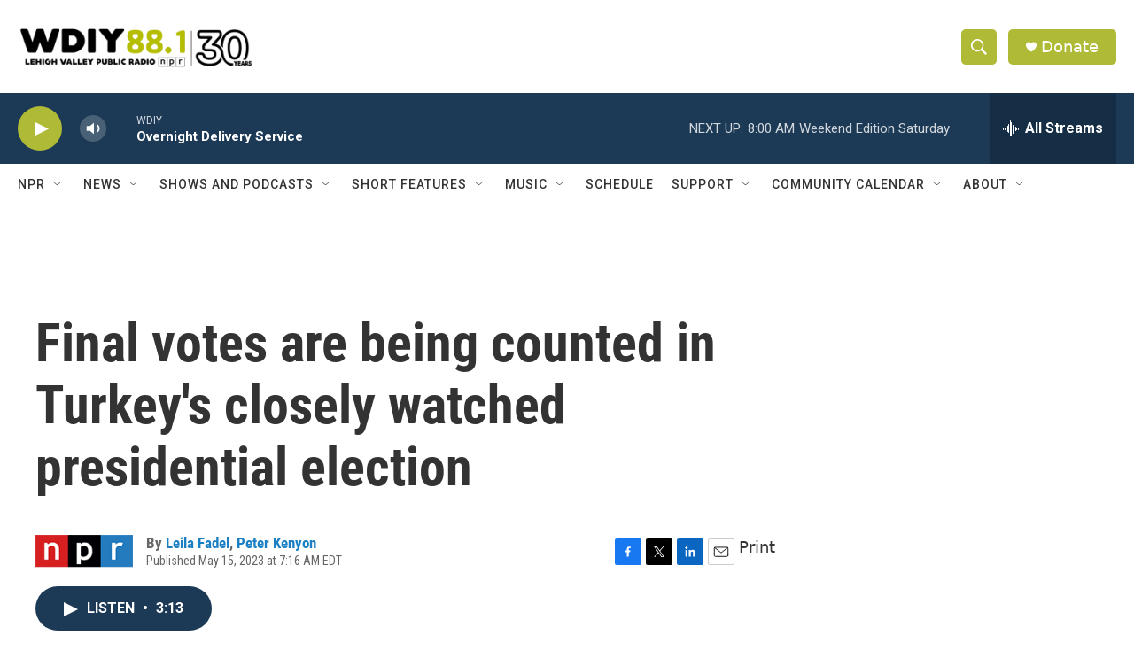

--- FILE ---
content_type: text/html; charset=utf-8
request_url: https://www.google.com/recaptcha/api2/aframe
body_size: 266
content:
<!DOCTYPE HTML><html><head><meta http-equiv="content-type" content="text/html; charset=UTF-8"></head><body><script nonce="rDW3_SNEr7WcaS6Dzb_Iow">/** Anti-fraud and anti-abuse applications only. See google.com/recaptcha */ try{var clients={'sodar':'https://pagead2.googlesyndication.com/pagead/sodar?'};window.addEventListener("message",function(a){try{if(a.source===window.parent){var b=JSON.parse(a.data);var c=clients[b['id']];if(c){var d=document.createElement('img');d.src=c+b['params']+'&rc='+(localStorage.getItem("rc::a")?sessionStorage.getItem("rc::b"):"");window.document.body.appendChild(d);sessionStorage.setItem("rc::e",parseInt(sessionStorage.getItem("rc::e")||0)+1);localStorage.setItem("rc::h",'1764397916446');}}}catch(b){}});window.parent.postMessage("_grecaptcha_ready", "*");}catch(b){}</script></body></html>